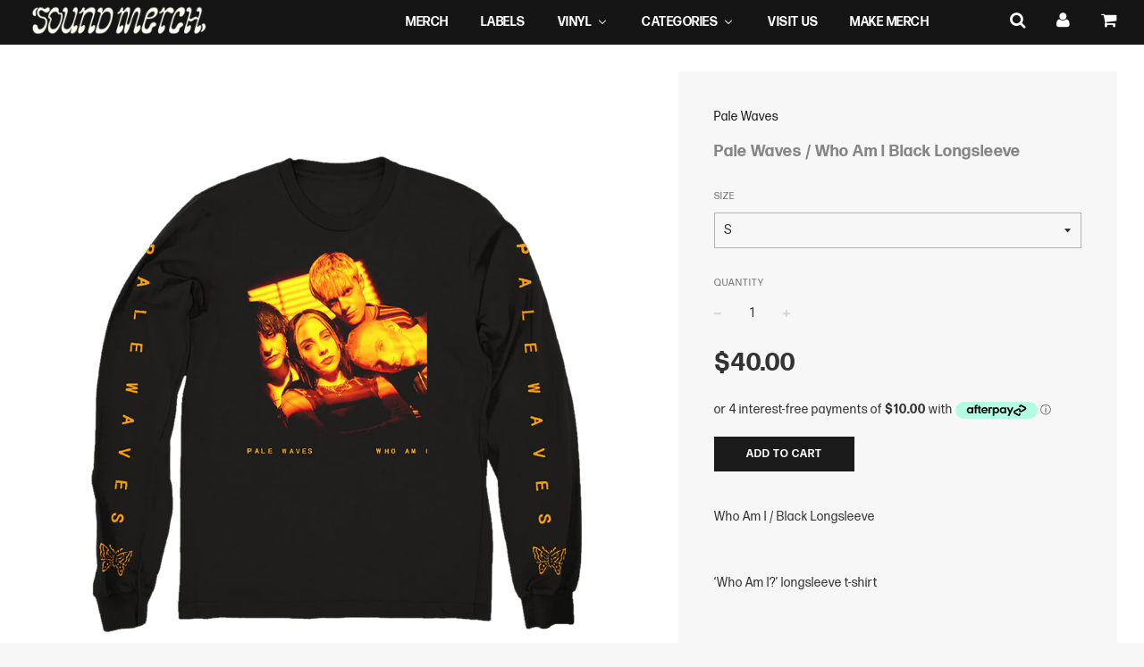

--- FILE ---
content_type: text/css
request_url: https://sound-merch.com.au/cdn/shop/t/33/assets/visit-us.css?v=24965232344917344641701396235
body_size: 871
content:
@font-face{font-family:Helvetica Neue;src:url(HelveticaNeue.eot);src:url(HelveticaNeue.eot?#iefix) format("embedded-opentype"),url(HelveticaNeue.woff2) format("woff2"),url(HelveticaNeue.woff) format("woff"),url(HelveticaNeue.ttf) format("truetype"),url(HelveticaNeue.svg#HelveticaNeue) format("svg");font-weight:400;font-style:normal;font-display:swap}@font-face{font-family:Helvetica Neue;src:url(HelveticaNeue-Bold.eot);src:url(HelveticaNeue-Bold.eot?#iefix) format("embedded-opentype"),url(HelveticaNeue-Bold.woff2) format("woff2"),url(HelveticaNeue-Bold.woff) format("woff"),url(HelveticaNeue-Bold.ttf) format("truetype"),url(HelveticaNeue-Bold.svg#HelveticaNeue-Bold) format("svg");font-weight:700;font-style:normal;font-display:swap}.section-blog .wrapper .grid .grid__item:nth-child(3n+1){clear:left}#visit-us .main-content{max-width:inherit;padding:0}#visit-us .page-main--wrapper{padding:0}.visit-us-banner .banner-image{position:relative;padding-top:47%}.visit-us-banner .banner-image img{position:absolute;top:0;left:0;width:100%;height:100%;object-fit:cover}.visit-us-banner .banner-heading{background-repeat:no-repeat;background-size:cover;max-width:872px;padding:46px 60px}.visit-us-banner .banner-info{background-repeat:no-repeat;background-size:cover;max-width:614px;padding:51px 85px 40px;margin-top:-60px;margin-left:-15px}.visit-us-banner .banner-info h4{font-size:56px;font-family:forma-djr-banner,sans-serif;font-weight:700;margin:0 0 15px;line-height:1.2}.visit-us-banner .banner-info p{font-size:32px;font-family:forma-djr-banner,sans-serif;line-height:1.2}.visit-us-banner .banner-info a{font-size:32px;font-family:forma-djr-banner,sans-serif}.visit-us-banner{position:relative}.visit-us-banner .banner-heading h2{font-size:93px;color:#000;margin:0;font-family:forma-djr-banner,sans-serif;font-weight:700;line-height:1.2}.section.scrolling-text .item p{font-size:25px;color:#000;margin:0;font-family:forma-djr-banner,sans-serif}.section.scrolling-text{padding:7px 0 6px}.section.scrolling-text .items .item:before{content:"";background:#000;width:18px;height:18px;border-radius:100%;position:absolute;left:-9px;top:11px}.section.scrolling-text .items .item{padding:0 30px;position:relative}.container{max-width:1785px;margin:0 auto;padding:0 30px}.content-position{position:absolute;top:44%;left:0;transform:translateY(-50%);width:100%}.image-owlcarousel .wrappers .owl-dots .owl-dot span{width:17px;height:17px;background:transparent;border-radius:100%;display:block;border:1px solid #767676}.image-owlcarousel .wrappers .owl-dots .owl-dot{padding:0 7px}.image-owlcarousel .wrappers .owl-dots{display:flex;justify-content:center;padding-top:52px}.image-owlcarousel .wrappers .owl-dots .owl-dot.active span{background-color:#d4d0d0}.image-owlcarousel .wrappers .items .item{position:relative;padding-top:61.6%}.image-owlcarousel .wrappers .items .item img{position:absolute;top:0;left:0;width:100%;height:100%}.scroll-text{padding-bottom:39px}.section-blog{padding-top:105px}.visit-us-blog h2.sections--title{font-size:45px;text-align:center;margin:0;font-family:forma-djr-banner,sans-serif;font-weight:700;text-transform:uppercase;color:#1a1818}.visit-us-blog .sitewide--title-wrapper{margin-bottom:101px}.section-blog .wrapper .grid{margin:0 -66px}.section-blog .wrapper .grid .grid__item{padding:0 50px;margin-bottom:133px}.section-blog .wrapper{max-width:1750px;padding:0 30px}.section-blog .wrapper .grid .grid__item .article-image{position:relative;padding-top:100%}.section-blog .wrapper .grid .grid__item h3 a{font-size:22px;color:#707070;font-family:forma-djr-banner,sans-serif}.section-blog .wrapper .grid .grid__item h3{margin:11px 0 0}.section-blog .wrapper .grid .grid__item .article-image a img{position:absolute;top:0;left:0;width:100%;height:100%}.hidden-desktop{display:none}.banner-text-mobile a{font-size:21px;font-weight:700;color:#000;font-family:forma-djr-banner,sans-serif}.banner-text-mobile{background:#ffe100;padding:2px 15px 1px;text-align:center}.marquee-wrappers{display:-webkit-box;display:-webkit-flex;display:-ms-flexbox;display:flex;overflow:hidden}.marquee-wrappers .items{display:flex;-webkit-box-align:center;-webkit-align-items:center;-ms-flex-align:center;align-items:center;-webkit-box-flex:0;-webkit-flex:0 0 auto;-ms-flex:0 0 auto;flex:0 0 auto;animation:marquee 40s linear infinite;max-width:none;width:auto}@keyframes marquee{0%{transform:translate(0);-webkit-transform:translate(0,0);-moz-transform:translate(0,0);-ms-transform:translate(0,0);-o-transform:translate(0,0)}to{transform:translate(-100%);-webkit-transform:translate(-100%,0);-moz-transform:translate(-100%,0);-ms-transform:translate(-100%,0);-o-transform:translate(-100%,0)}}@-moz-keyframes marquee{0%{transform:translate(0);-webkit-transform:translate(0,0);-moz-transform:translate(0,0);-ms-transform:translate(0,0);-o-transform:translate(0,0)}to{transform:translate(-100%);-webkit-transform:translate(-100%,0);-moz-transform:translate(-100%,0);-ms-transform:translate(-100%,0);-o-transform:translate(-100%,0)}}@-webkit-keyframes marquee{0%{transform:translate(0);-webkit-transform:translate(0,0);-moz-transform:translate(0,0);-ms-transform:translate(0,0);-o-transform:translate(0,0)}to{transform:translate(-100%);-webkit-transform:translate(-100%,0);-moz-transform:translate(-100%,0);-ms-transform:translate(-100%,0);-o-transform:translate(-100%,0)}}@media only screen and (max-width: 1900px){.section-blog .wrapper .grid .grid__item{padding:0 50px;margin-bottom:60px}.section-blog .wrapper .grid{margin:0 -30px}}@media only screen and (max-width: 1800px){.visit-us-banner .banner-heading h2{font-size:80px}.visit-us-banner .banner-info h4{font-size:45px}.visit-us-banner .banner-info{padding:72px 75px 50px 100px}.visit-us-banner .banner-heading{padding:56px 100px}.content-position{top:50%}}@media only screen and (max-width: 1500px){.visit-us-banner .banner-heading{padding:45px 100px;max-width:inherit;display:inline-block}.visit-us-banner .banner-heading h2{font-size:50px}.visit-us-banner .banner-info h4{font-size:40px}.visit-us-banner .banner-info p,.visit-us-banner .banner-info a{font-size:30px}.visit-us-banner .banner-info{padding:70px 50px 50px 87px;max-width:580px}}@media only screen and (max-width: 1279px){.section-blog .wrapper .grid .grid__item{padding:0 20px}.section-blog .wrapper .grid{margin:0 -20px}.visit-us-banner .banner-heading h2{font-size:35px}.visit-us-banner .banner-info h4{font-size:30px}.visit-us-banner .banner-heading{padding:35px 80px}.visit-us-banner .banner-info h4{font-size:25px}.visit-us-banner .banner-info p,.visit-us-banner .banner-info a{font-size:22px}.visit-us-banner .banner-info{padding:60px 50px 40px 68px;max-width:450px;margin-top:-40px}}@media only screen and (max-width: 1023px){.section-blog .wrapper .grid .grid__item:nth-child(odd){clear:both}.section-blog .wrapper .grid .grid__item:nth-child(2n+2){clear:none}.section-blog .wrapper .grid .grid__item{width:50%;margin-top:0}.section-blog{padding-top:50px}.visit-us-blog .sitewide--title-wrapper{margin-bottom:50px}.visit-us-blog h2.sections--title{font-size:32px}.visit-us-banner .banner-heading h2{font-size:29px}.visit-us-banner .banner-info h4{font-size:24px}.visit-us-banner .banner-info p{font-size:15px}.visit-us-banner .banner-info a{font-size:21px}.visit-us-banner .banner-info{max-width:350px;margin-top:-20px;padding:36px 25px 26px 50px}.visit-us-banner .banner-heading{padding:25px 57px}}@media only screen and (max-width: 767.98px){.visit-us-blog h2.sections--title,.section-blog .wrapper .grid .grid__item h3 a{font-size:14px}.visit-us-blog .sitewide--title-wrapper{margin-bottom:17px}.section-blog .wrapper .grid .grid__item h3{margin:7px 0 0;line-height:1}.section-blog .wrapper .grid .grid__item{margin-bottom:52px}.image-owlcarousel .wrappers .owl-dots .owl-dot span{width:11px;height:11px}.content-position{left:50%;transform:translate(-50%,-50%)}.visit-us-banner .banner-image{padding-top:117%}.img-carausel{padding-top:15px}.image-owlcarousel .wrappers{padding:0 10px}.scroll-text{display:none}.image-owlcarousel .wrappers .items .item{padding-top:66.6%}.image-owlcarousel .wrappers .owl-dots{padding-top:16px}.image-owlcarousel .wrappers .owl-dots .owl-dot{padding:0 3px}.section-blog{padding-top:18px;margin-top:5px}.visit-us-banner .banner-info a{display:none}.hidden-desktop{display:block}.visit-us-banner .banner-info{max-width:250px;margin-top:-20px;padding:26px 25px 7px 37px;margin-left:0}.visit-us-banner .banner-heading{padding:21px 49px 21px 37px}}@media only screen and (max-width: 479px){.section-blog .wrapper .grid .grid__item{width:100%;padding:0}.section-blog .wrapper .grid{margin:0}.section-blog .wrapper{padding:0 60px}}@media only screen and (max-width: 379px){.visit-us-banner .banner-heading h2{font-size:26px}}@media only screen and (max-width: 354px){.visit-us-banner .banner-heading{padding:18px 36px 14px 37px}.visit-us-banner .banner-heading h2{font-size:21px}.visit-us-banner .banner-info h4{font-size:20px}.visit-us-banner .banner-info{padding:26px 25px 17px 37px}}
/*# sourceMappingURL=/cdn/shop/t/33/assets/visit-us.css.map?v=24965232344917344641701396235 */


--- FILE ---
content_type: text/javascript; charset=utf-8
request_url: https://sound-merch.com.au/products/pale-waves-who-am-i-black-longsleeve-pre-order.js
body_size: 380
content:
{"id":6226899730604,"title":"Pale Waves \/ Who Am I Black Longsleeve","handle":"pale-waves-who-am-i-black-longsleeve-pre-order","description":"\u003cstyle type=\"text\/css\"\u003e\u003c!--\ntd {border: 1px solid #ccc;}br {mso-data-placement:same-cell;}\n--\u003e\u003c\/style\u003e\n\u003cp\u003e\u003cspan data-sheets-userformat='{\"2\":513,\"3\":{\"1\":0},\"12\":0}' data-sheets-value='{\"1\":2,\"2\":\"Who Am I \/ Black Longsleeve + Cassette Tape \"}'\u003eWho Am I \/ Black Longsleeve \u003c\/span\u003e\u003c\/p\u003e\n\u003cp\u003e \u003c\/p\u003e\n\u003cp\u003e\u003cmeta charset=\"utf-8\"\u003e\u003cspan\u003e‘Who Am I?’ longsleeve t-shirt\u003c\/span\u003e\u003c\/p\u003e\n\u003cp\u003e \u003c\/p\u003e\n\u003cp\u003e\u003cmeta charset=\"utf-8\"\u003e\u003cbr\u003e\u003c\/p\u003e","published_at":"2021-04-09T10:00:38+10:00","created_at":"2021-01-29T11:40:08+11:00","vendor":"Pale Waves","type":"T-Shirt","tags":["artist:Pale waves","Dirty Hit","Exclusive","Longsleeve T-Shirt","Pale Waves"],"price":4000,"price_min":4000,"price_max":4000,"available":true,"price_varies":false,"compare_at_price":null,"compare_at_price_min":0,"compare_at_price_max":0,"compare_at_price_varies":false,"variants":[{"id":37962553426092,"title":"S","option1":"S","option2":null,"option3":null,"sku":"PWAVE021S","requires_shipping":true,"taxable":true,"featured_image":null,"available":true,"name":"Pale Waves \/ Who Am I Black Longsleeve - S","public_title":"S","options":["S"],"price":4000,"weight":500,"compare_at_price":null,"inventory_management":"shopify","barcode":"53426092","quantity_rule":{"min":1,"max":null,"increment":1},"quantity_price_breaks":[],"requires_selling_plan":false,"selling_plan_allocations":[]},{"id":37962553458860,"title":"M","option1":"M","option2":null,"option3":null,"sku":"PWAVE021M","requires_shipping":true,"taxable":true,"featured_image":null,"available":true,"name":"Pale Waves \/ Who Am I Black Longsleeve - M","public_title":"M","options":["M"],"price":4000,"weight":500,"compare_at_price":null,"inventory_management":"shopify","barcode":"53458860","quantity_rule":{"min":1,"max":null,"increment":1},"quantity_price_breaks":[],"requires_selling_plan":false,"selling_plan_allocations":[]},{"id":37962553491628,"title":"L","option1":"L","option2":null,"option3":null,"sku":"PWAVE021L","requires_shipping":true,"taxable":true,"featured_image":null,"available":true,"name":"Pale Waves \/ Who Am I Black Longsleeve - L","public_title":"L","options":["L"],"price":4000,"weight":500,"compare_at_price":null,"inventory_management":"shopify","barcode":"53491628","quantity_rule":{"min":1,"max":null,"increment":1},"quantity_price_breaks":[],"requires_selling_plan":false,"selling_plan_allocations":[]},{"id":37962626531500,"title":"XL","option1":"XL","option2":null,"option3":null,"sku":"PWAVE021XL","requires_shipping":true,"taxable":true,"featured_image":null,"available":false,"name":"Pale Waves \/ Who Am I Black Longsleeve - XL","public_title":"XL","options":["XL"],"price":4000,"weight":500,"compare_at_price":null,"inventory_management":"shopify","barcode":"26531500","quantity_rule":{"min":1,"max":null,"increment":1},"quantity_price_breaks":[],"requires_selling_plan":false,"selling_plan_allocations":[]}],"images":["\/\/cdn.shopify.com\/s\/files\/1\/1779\/6353\/products\/whoamilongsleeve.png?v=1618528000"],"featured_image":"\/\/cdn.shopify.com\/s\/files\/1\/1779\/6353\/products\/whoamilongsleeve.png?v=1618528000","options":[{"name":"Size","position":1,"values":["S","M","L","XL"]}],"url":"\/products\/pale-waves-who-am-i-black-longsleeve-pre-order","media":[{"alt":null,"id":15626562535596,"position":1,"preview_image":{"aspect_ratio":1.0,"height":2000,"width":2000,"src":"https:\/\/cdn.shopify.com\/s\/files\/1\/1779\/6353\/products\/whoamilongsleeve.png?v=1618528000"},"aspect_ratio":1.0,"height":2000,"media_type":"image","src":"https:\/\/cdn.shopify.com\/s\/files\/1\/1779\/6353\/products\/whoamilongsleeve.png?v=1618528000","width":2000}],"requires_selling_plan":false,"selling_plan_groups":[]}

--- FILE ---
content_type: application/javascript; charset=utf-8
request_url: https://searchanise-ef84.kxcdn.com/preload_data.8x5K8u0g3k.js
body_size: 13977
content:
window.Searchanise.preloadedSuggestions=['king gizzard and the lizard wizard','daniel johns','king gizzard','tame impala','dope lemon','taylor swift','bjenny montero','the 1975 vinyl','amyl and the sniffers','dune rats','mac demarco','the living end','julia jacklin','tropical fuck storm','denzel curry','big wett','cassette tape','xavier rudd','cut copy','last dinosaurs','missy higgins','tote bag','flight facilities','g flip','long sleeve','angie mcmahon','the murlocs','rufus du sol','rina sawayama','arctic monkeys','seth sentry','lana del rey','marlon williams','ocean alley','drunk mums','beabadoobee beabadoobee','t shirt','living end','purple disco machine','psychedelic porn crumpets','signed vinyl','angus and julia stone','the avalanches','the drones','the paper kites','pacific avenue','pierce the veil','billie eilish','the weeknd','tyler the creator','dr colossus','nick cave','kanye west','charli xcx','birds of tokyo','tim minchin','pale waves','spacey jane','kendrick lamar','courtney barnett','donny benet','phoebe bridgers','daft punk','t shirts','wet leg','dom dolla','kylie minogue','julia stone','the cure','hockey dad','pink floyd','the beatles','mf doom','beach house','king gizz','neil young','alex g','frank ocean','king gizzard shirt','harry styles','pearl jam','silver chair','record store day','pre order','the grogans','the chats','olivia rodrigo','peking duk','mac miller','australian exclusive','taylor swift vinyl','long sleeve t-shirt','great gable','limited edition','the lazy eyes','rolling blackouts cf','hip hop','ghost vinyl','dannii minogue','total tommy','eddy current suppression ring','ball park music','ariana grande','the beths','jack river','good morning','the strokes','bon iver','geraldine hickey','action bronson','st vincent','music in exile','queens of the stone age','david bowie','black t-shirt','the japanese house','total control','slip mat','sonic youth','talking heads','fred again','the pretty littles','chris cheney','the national','hot dub time machine','dua lipa','collective ecstasy','travis scott','green day','bjenny montero t-shirts','glass animals','lady gaga','kirin j callinan','toro y moi','gretta ray','matt corby','full flower moon band','rolling blackouts','fontaines d.c','grace cummings','the smiths','king stingray','gang of youths','paper kites','smashing pumpkins','black country new road','midnight oil','sabrina carpenter','methyl ethel','jack ladder','ruby gill','beastie boys','folk bitch trio','fleetwood mac','fuzz club','violent soho','big thief','bucket hat','size chart','ninajirachi girl edm','aphex twin','bloc party','tired lion','joji nectar','soccer mommy','dirty hit','beabadoobee vinyl','foo fighters','new order','the 1975 being funny a foreign language','radio head','middle kids','hip hop vinyl','post malone','you am i','limited edition vinyl','troye sivan','exclusive vinyl','the presets','gareth liddiard','ninajirachi i love my computer','no rome','viagra boys','black sabbath','kid cudi','dope lemon vinyl','tea towel','julia stone sixty summers','king gizzard vinyl','mall grab','weyes blood','one direction','josh pyke','bang on','stubby holder','michael jackson','the smile','florence and the machine','skate deck','tie dye','fka twigs','babe rainbow','red hot chilli peppers','thelma plum','paul kelly','nine inch nails','lazy eyes','size guide','something for kate','private function','holy holy','bob dylan','stella donnelly','sweat it out','bring me the horizon','four tet','future never','the white stripes','south summit','phoebe go','big scary','boo seeka','record store day 2024','ninajirachi vinyl','colour vinyl','the xx','jungle giants','yes t-shirts','hayden james','dirty three','cosmic psychos','client liaison','tame impala shirt','royel otis','yes poster','tia gostelow','belair lip bombs','unknown mortal orchestra','eddy current','daniel john\'s','pj harvey','de la soul','kurt vile','jeff buckley','wolf alice','linkin park','sound merch','the 1975 cassette','olivia dean','gildan heavy','flood lights','childish gambino','teen jesus and the jean teasers','twenty one','rap vinyl','led zeppelin','white t-shirt','genesis owusu','spinning top','kate bush','my bloody valentine','pet shop boys','fall out boy','king krule','jack white','alien nosejob','maple glider','camp cope','system of a down','dz deathrays','angus stone','nice biscuit','ringer tee','haiku hands','rolling stones','tote bags','as colour','playboi carti','ac dc','xavier rudd t-shirts','crew neck','sticky fingers','the vanns','iron maiden','tv girl','j cole','dinosaur jr','cloud nothings','sharon van etten','gracie abrams','caroline polachek','delta riggs','australian only','touch sensitive','i prevail','the clash','pond t shirt','juice wrld','kita alexander','baby cool','the doors','vote yes','golden features','faith no more','ed sheeran','the tote','gift card','the 1975 s','mall rat','cocteau twins','animal collective','lcd soundsystem','melanie martinez','gum ambrose','girl and girl','joy division','arcade fire','cassette tapes','ringer t-shirt','jamie xx','signed cd','taylor swift merch','angel olsen','alice in chains','missy higgins vinyl','peter bibby','phantastic ferniture','gut health','bird calendar','mazzy star','confidence man','empire of the sun','car seat headrest','surprise chef','limited vinyl','beabadoobee shirt','chemical brothers','depeche mode','coloured stone','crowded house','australian exclusive vinyl','faye webster','chelsea wolfe','the belair lip bombs','fiona apple','yeah yeah yeahs','cigarettes after','triple r','crooked colours','the imperfects','leon bridges','5 seconds of summer','red hot chili peppers','paul dempsey','artic monkeys','vinyl signed','charlotte de witte','boy genius','traffik island','massive attack','the skegss','the velvet underground','ghost impera','the tallest man on earth','body type','hard ons','sleaford mods','wu tang','i love my computer','a tribe called quest','vampire weekend','steve lacy','blood orange','the black keys','adrianne lenker','ty segall','hope d','hot chip','kings of leon','midnight juggernauts','men i trust','pretty littles','mj lenderman','record player','cry club','alt j','girl in red','spike fuck','amy winehouse','yo la tengo','denzel curry melt my eyez','hiatus kaiyote','slowly slowly','the killers','rolling blackouts coastal fever','heavy moss','vance joy','everything everything','lucy dacus','lisa mitchell','aus music t-shirt day','san cisco','black midi','joji vinyl','nicki minaj','pipe eye','daniel johns pin','magic dirt','japanese house','chet faker','purple disco','angus & julia stone','rufus du sol vinyl','noah kahan','cub sport','ghost skeleta','my chemical romance','contact us','t-shirt size guide','the streets','the delta riggs','cord cap','miles davis','the marias','khruangbin a la sala','my chemical','sufjan stevens','future classic','sale vinyl','elliott smith','death grips','this is how tomorrow moves','flume vinyl','guns n roses','cold chisel','matt berninger','role model','mod con','gorillaz vinyl','white t shirt','sampa the great','bruce springsteen','the cat empire','dr dre','conan gray','nick cave and the bad seeds','jenny tian','the gnomes','the weekend','the bamboos','the smashing pumpkins','running touch','being funny in a foreign language','cat empire','sleater kinney','tom waits','winston surfshirt','as colour staple','the slingers','orville peck','the flaming lips','the offspring','harvey sutherland','lou reed','maggie rogers','good vibes only','wu tang clan','sofi tukker','black country','jesus and mary chain','the war on drugs','as staple','father john misty','asap rocky','mac de marco','rex orange county','tool band','kids tee\'s','ben gillies','black hoodie','cash savage','carly rae jepsen','the prodigy','little simz','green day vinyl','leunig 2026 calendar','clothing size chart','5 seconds of','marlon hoffstadt','like a version','bjenny montero print','thom yorke','sound burger','as colour 3xl','goon sax','the stems','ricki lee','parquet courts','rage against the machine','jay z','miley cyrus','manchester orchestra','the roots','zheani i hate people on the internet','bitch diesel','tash sultana','the electronica','kali uchis','anti fade','white stripes','pond vinyl','joni mitchell','aldous harding','tina arena','ill times','oh sees','jimi hendrix','bad omens','5 second summer','lime cordiale','current joys','what so not','magdalena bay','porter robinson','the pixies','the dune rats','dan sultan','gum and ambrose kenny-smith','boy and bear','alex k','baby tee','the replacements','the jungle giants','king gizzard and the lizard wizard shirts','cold play','boards of canada','soundtrack vinyl','the neighborhood','dune rats bong','kacey musgraves','children collide','big words','honey bones','groove armada','joji hoodie','the smith street band','brian jonestown massacre','james blake','remi wolf','mild life','king gizzard live','liz stringer','rock wiz','london grammar','bob marley','nonagon infinity','johnny hunter','japanese breakfast','tropical fuck','ra ra viper','earl sweatshirt','triple j','rum jungle','ziggy alberts','t-shirt sizing','tame impala poster','carla geneve','felix riebl','war on drugs','old mervs','alex cameron','britney spears','katy perry','birds of tokyo cd','key ring','fatboy slim','heavy metal','justin bieber','metro boomin','party dozen','the fall','erykah badu','dope lemon tee','eves karydas','run the jewels','dry cleaning','vince staples','bright eyes','emma donovan','cable ties','janet jackson','thee oh sees','frank ocean vinyl','angus julia stone','elton john','last dinosaur','baker boy','the kills','notes on a conditional form','beabadoobee cd','leonard cohen','stiff richards','joey badass','missy higgins t-shirt','hope st radio','moaning lisa','air freshener','doja cat','amyl sniffers','ajak kwai','casette tape','the terry','dire straits','flaming lips','the living end signed','anderson paak','follow the sun','vinyl sleeves','vera blue','memphis lk','toni and ryan','teskey brothers','flying microtonal banana','hot dub','the avalanches t shirt','elvis presley','box set','record store day 2023','future islands','j dilla','brian eno','the garden','virgin suicides soundtrack','dominic fike','prince vinyl','george michael','meg washington','tones and i','ben lee','ministry of sound','panic at the disco','king giz','alex dyson','crew jumper','ben montero','chappell roan','billie marten','in rainbows','mr bungle','hayley williams','david byrne','public enemy','vinyl pre-order','king gizzard cassette','beyoncé vinyl','arlo parks','ethel cain','night beats','call me by your name','danny brown','cate le bon','billy joel','audio technica','the last dinosaurs','chris lanzon','glass beams','12 ep vinyl','the kid laroi','coloured vinyl','franz ferdinand','beach boys','flying lotus','bruno mars','signed poster','duran duran','tove lo','south melbourne','royal otis','down to earth','songs for australia','connan mockasin','the church','all day','the saints','tyne-james organ','marilyn manson','daniel johns tees','long sleeve t-shirts','dj shadow','butthole surfers','young thug','face mask','bon jovi','yes vote','mos def','rufus bloom','the rolling stones','the breeders','cameron winter','tori amos','lastlings vinyl','skate board','silver jews','g flip vinyl','the 1975 cd','tom misch','lana del rey vinyl','peking duck','kikagaku moyo','cigarette after sex','i like it when you sleep','mariah carey','rite here rite now','stevie wonder','studio one','zheani vinyl','alex lahey','gooch palms','sarah blasko','this old dog','dick diver','methyl ethyl','picture disc','the buoys','teen jesus','vintage crop','dead kennedys','australia exclusive','paul mccartney','king crimson','black pink','king gizzard & the lizard wizard','central station','rise against','johnny cash','gordon koang','brown cardigan','sam fender','the goon sax','infest the rats nest','nick drake','fleet foxes','vinyl sale','the prize','freddie gibbs','channel tres','tv on the radio','beth gibbons','spinifex gum','jason galea','king gizzard and the lizard wizard shirt','róisín murphy','smith street band','ok computer','fontaines dc','full flower','black shirt','cat power','divide and dissolve','the notorious b.i.g','primal scream','return to the 36 chambers','the babe rainbow','floating points','iggy pop','don glori','dead or alive','cage the','the used','b montero','sonic boom','the tote hotel','steely dan','ants from up there','ball park','demi lovato','cool sounds','modest mouse','hoodoo gurus','spice girls','mallrat butterfly blue','happy mondays','basement jaxx','jen cloher','lauryn hill','take impala','comfort colours','the weeknd vinyl','ben howard','robert glasper','tkay maidza','new zealand','king gizzard and lizard wizard','nicholas allbrook','sex pistols','calvin harris','black cap','mel buttle','freak never','killer mike','tess parks','frank sinatra','bliss en esso','bee gees','ausecuma beats','daniel johns signed','odd mob','lil yachty','run dmc','lana del','jess cornelius','the police','high visceral','the beaches','digital download','little birdy','xl t shirt','perfume genius','black metal','andrew bird','tears for fears','i’m in your mind fuzz','black keys','pierce the','black hood','george harrison','the neighbourhood','press club','snail mail','the internet','james brown','scissor sisters','mia dyson','good vibes','water bottle','keli holiday','black pumas','lizzy mcalpine','comfort to me','all time low','the last dinner party','tea towels','lola young','the angels','pussy riot','underground lovers','dope lemon lp','anti fade records','way dynamic','ainslie wills','orb t shirt','meg mac','the kooks','stone roses','cave town','the chemical brothers','gang starr','talk talk','bones and jones','a day to remember','daniel john’s','adult art club','30th anniversary','radio free alice','vulnerabilitea house card','creedence clearwater revival','angie mcmahon vinyl','lime cord','the drones vinyl','maggie pills','as colour classic','ozzy osbourne','greatest hits','bumper sticker','los palms','snoop dogg','go back to bed','mindy meng wang','drum and bass','panda bear','big star','sza merch','tom petty','clairo charm','set mo','no doubt','one direction vinyl','real estate','frost children','sinead o’connor','the men','fat freddys drop','hit vibes','the meanies','super cool tree house','the drums','first aid kit','gildan heavy cotton','siouxsie and the banshees','the parcels','mobb deep','royal blood','the story so far','the rubens','fake it flowers','kid a','lil tecca','roxy music','fuzz club king gizzard','john farnham','king gizzard cd','central station records','ice cube','phone case','soul jazz','laura marling','the stone roses','leah senior','fuck around','the birthday party','daniel johns cassette','the vines','the knife','split enz','free shipping','speak now','fishing for fishies','dero arcade','danie johns','hectors deli','mild high club','stand atlantic','speed week','bedroom suck','belle and sebastian','sound merch t shirt','the ramones','john coltrane','machine girl','electronic music','brent faiyaz','jose gonzalez','dark side of the moon','amyl cassette','omar apollo','mink mussel creek','pusha t','petrodragonic apocalypse','hill top','mark lanegan','slow rush','efficient space','city and colour','the verve','bad bunny','lana del ray','tim rogers','frenzal rhomb','late night tales','sleeping with','mother mother','lil uzi vert','a$ap rocky','too tough terry','joanna newsom','bedroom suck records','rolling papers','nina jirachi','tyler the creator merch','sza vinyl','patti smith','daniel johns futurenever','pop smoke','park hye jin','everything but the girl','kids t-shirt','life is strange','died pretty','black flag','kings of convenience','daniel johns print','baby onesie','baby keem','no mono','little dragon','tropical fuckstorm','you am i vinyl','down under','the midnight','stone temple pilots','hey baby that\'s jazz','lenny kravitz','the jesus and mary chain','angus and julia','teenage joans','yard act','echo and the bunnymen','carly rae','the jungle giant','australian republic movement','neck deep','cypress hill','pink t-shirt','dust band','radiohead vinyl','birds of tokyo shirts','7 inch single','jon hopkins','summer walker','cleo sol','rich brian','mount kimbie','slay sale','liam gallagher','hannah cameron','my morning jacket','crew neck sweater','title fight','velvet underground','track pants','dr colossus vinyl','phil collins','texas sun','hot set','florence machine','pre pleasure','minor setback','the cardigans','frank zappa','hear my eyes','skin on skin','yves tumor','gillian welch','sam smith','avril lavigne','the jezabels','jessica pratt','rsd black friday','melt my eyez','gee tee','red shirt','the who','the peep tempel','porn crumpets','the darkness','don toliver','marvin gaye','radio birdman','bang on live','spring time','sylvan esso','frowning clouds','twin peaks','ghost cassette','the imperfects vulnerabilitea card set','aarght records','violent femmes','joji run','saint pepsi','melodys echo chamber','dope lemon cd','red vinyl','mötley crüe','aus music','machine gun','the terry’s','boy & bear','the sea and cake','catfish and the','ice t','dear sunday','rufus du sol bloom','june jones','pink pantheress','flyying colours','the hives','blur vinyl','yard sign','strange tourist','the kinks','chapter music','bel air lip bombs','jack johnson','x x','hockey dad shirt','ruby fields','rose pink cadillac','smith street','the mountain goats','dandy warhols','aus exclusive','alice ivy','kate miller-heidke','mind riot','cat stevens','van halen','bum bag','built to spill','jimmy eat world','the frowning clouds','cd bundle','speedy ortiz','salad days','amy shark','deep purple','murder of the universe','bill callahan','still woozy','yothu yindi','birds of tokyo vinyl','green vinyl','yes supporter pack','lower plenty','saint etienne','corduroy cap','tame impala vinyl','milk records','the cult','temper trap','la la land','knocked loose','peggy gou','oscar lang','buried feather','gflip signed','janes addiction','record players','vinyl sleeve','a brief inquiry','benny m','sigur rós','bonny light horseman','kira puru','goody goody gumdrops','nina simone','pist idiots','the hard ons','wild fm','doyle career','lily allen','belair lip','now and then','pond shirt','low life','dop lemon','jazz vinyl','jess ribeiro','sleep d','the cramps','ross from friends','tracy chapman','thievery corporation','flightless records','oh wonder','cousin tony\'s brand new firebird','spotify fans first','chunky shrapnel','sleeve print','tee sale','alison wonderland','elsy wameyo','womens tshirt','thin lizzy','van morrison','have a nice life','gimme love','marlon williams vinyl','australian rock','dune rat','smooth big cat','one ok rock','alice cooper','show me the body','spirit bird','black tote','peach prc','green day viny','jessie ware','rowland s howard','central c','various artists','john lennon','the warning','geordie greep','omnium gatherum','stranger things','sticker pack','t shirt black','roc marciano','tank top','falling in reverse','blues music','king gizzard hat','beach house vinyl','the nation blue','pearl jam give way','u2 vinyl','whitney houston','mars volta','gang of youth','sophie ellis-bextor','rsd black friday 2024','the cranberries','brian jonestown','daniel johns first','dj seinfeld','foster the people','gun cat','yumi zouma','ed kuepper','test pressing','mannequin pussy','the bends','of monsters and men','girl edm','us cap','king gizzar','last dinos','moon safari','death cab for cutie','vote yes poster','nation of language','being funny','blonde revolver','bad dreems','nightmares on wax','fat boy slim','mac demarco 2','crazy p','al green','bikini kill','hat jam','my orders','kids shirt','rockwiz dvd','gift cards','julien baker','savage garden','blue note','boney m','jens lekman','rufus du','dj daddy','michael kiwanuka','the murlocs vinyl','jimmy barnes','south melbourne bloods','the stooges','royal headache','pete murray','lola scott','australian band','full flower moon','these new south wales','flight b741','liz phair','red t-shirt','australian only exclusive','currents tame impala','explosions in the sky','all them witches','dice vinyl','hold the girl','sale lp vinyl','tyne james organ','bag raiders','the silver cord','gwen stefani','here comes the cowboy','best of vinyl','australian crawl','al matcott','daniel johns vinyl','norah jones','mikey young','sketches of brunswick','the eagles','a brief inquiry into online relationships','the misfits','the amity','daft punk discovery','fever ray','coffee mug','chris cornell','chat pile','dr packer','vinyl hip hop','shabazz palaces','sons of the east','ben bohmer','guided by voices','midnight zoo','the tote bag','leunig calendar','phantom island','new candys','g town','ice spice','ava max','teenage fanclub','robert forster','eyes like the sky','denzel curry vinyl','sign ed','ella fitzgerald','billie eilish hat','the slow rush','brand new','herbie hancock','clear vinyl','mind fuzz','neil young harvest','the alchemist','good for you','sister studio','man on the moon','sizing chart','aretha franklin','piano salt','peter gabriel','against me','cut copy oceans apart','laura jean','electric wizard','hi this is flume','the last shadow','wet kiss','erika de casier','bad dreams','metallica t-shirt','townes van zandt','kamasi washington','kylie minogue tension','dolly parton','addison rae','alex the astronaut','rockwiz cd','made in timeland','horror show','arctic monkeys the car','make road','augie march','glow in the dark','braille face','los dinos','unknown mortal','the shins','paper mache dream balloon','julia jacklin crushing vinyl','lil baby','julia jacklin pre pleasure','davey lane','only for dolphins','the mars volta','celine dion','two door cinema','durand jones','ghost prequelle','the dregs','oliver tree','idles t-shirt','elliot smith','charlotte de','a perfect circle','art card','pond stung','mercury rev','texas moon','the clouds','half alive','ruthless records','maribou state','sweat it ou','bar italia','bb king','close counters','soul jazz records','john summit','no zu','wild collection','wave to earth','emma louise','the dare','einstürzende neubauten','zz top','my disco','simple minds','white vinyl','american football','evolution black longsleeve t-shirt','del water gap','snowy band','king princess','pink vinyl','ice death planets','post punk','aus music t-shirt','sure sure','slip matt','bobs burgers','king gizzard t shirt','northeast party house','tay oskee','tfs drones','leather towel','julia holter','light dark light again','sister studios','the sundays','track order','the jam','tour shirts','dawn fm','jungle giant','the wombat','spirit box','peter garrett','the black angels','ocean grove','t rex','teenage dads','sound tracks','skateboard decks','inner bloom','skylar spence','endless boogie','ambrose kenny-smith','poison city records','daddy trance','dash sultan','mt joy','cool as you','living eyes','st kilda festival','eliza and the delusionals','nothing but','karen o','kenny beats','silverchair lp','ben folds','the triffids','murlocs shirt','suicidal tendencies','lil wayne','japanese wallpaper','long sleeve shirt','abbey road','scott and charlene','last dino','the specials','ghost rite here rite now','the veronica','little mix','cruel sea','g flip about us','nirvana nevermind','fela kuti','new jeans','great gable bundle','lost animal','hood black','yes sign','the sound of white','laurie anderson','dirty projectors','crop tee','du sol','shirt sale','mindy meng','jack harlow','men at work','janelle monáe','melody echo','record head','tangerine dream','ducks ltd','king gizzard t shirts','the dandy warhols','dermot kennedy','the pharcyde','curtis mayfield','radiohead ok computer lp vinyl','black sabbath vinyl','kim deal','white long','tour poster','tee shirts','passion pit','blake scott','danger mouse','eddie and the suppression ring','red hot','ellie goulding','gang of four','the car','the charts','trippie redd','guitar pick','super american eagle','gorillaz collection','the backseat','dope lemon shirt','lie down','michael beach','gold vinyl','washed out','ice death','ella thompson','i\'m in your mind fuzz','mess esque','dave the band','another one mac','frankie and the witch fingers','bang fam','kid a mnesia','as colour classic tee','signed art print','daniel caesar','darcie haven','militarie gun','don west','harry potter','record store day 2025','in utero','rip it up','chastity belt','tegan and sara','pond cd','bad religion','captain beefheart','sisters of mercy','young fathers','bitches brew','amyl the sniffers','bjenny shirt','bill evans','daniel john','cassette album','tool vinyl','stick season','amon tobin','p doom','alien nose job','a savage','dope lemon cassette','longsleeve white','alabama shakes','paul weller','air moon safari','uncle acid','my bloody','ry x','blonde redhead','butter sessions','tribe called quest','motionless white','uv race','moses sumney','the chills','sg lewis','follow the sun t-shirt','band powderfinger','love worm','nine inch nails vinyl','suki waterhouse','hunters and collector\'s','awaken my love','chance the rapper','tyler the','gareth liddiar','sound merch tote','harry james angus','mac miller vinyl','key chain','sam teskey','simple plan','ll cool j','big red machine','super tramp','portishead dummy','city calm down','call me if you get lost','stray kids','black longsleeve','baby metal','king gizzard and the lizard wizard masters','black market karma','black friday 2022','melt my eyez see your future','o sees','demon days','falling in','jesus lizard','harry house','cartoon darkness','k pop','black angels','at the drive in','noel gallagher','paper mache','tame impala currents','joji gimme love','satanic prostitute','after hours','movie soundtracks','mallrat hoodie','marquee moon','the grogan','jai paul','frankie and the','cindy lee','blur parklife','naughty by nature','the maria','neutral milk hotel','sleigh bells','dinner party','nils frahm','yung lean','sam alfred','night gnomes','sound of white','marina and the','the greatest','felivand vinyl','skateboard deck','tour shirt','yellow t shirt','bleak squad','golden wolf','laufey vinyl','king gizzard and the wizard lizard','pretty lightning','vinyl case','mick turner','bad brains','12 bar bruise','palm springs','great fleet','charlie brown','sideways to new italy','shania twain','sun ra','donna summer','tim buckley','king gizzard and the','deluxe vinyl','wu-tang clan','ariel pink','the dune','abba albums','la dispute','hands like houses','kelly lee owens','cardi b','lee perry','the beach boys','arthur russell','pet sounds','beabadoobee cassette','slow rush tour poster','carole king','danni minogue','x club','allday vinyl','pin badge','beyond the valley','with confidence','chris isaak','magic happens','dead moon','human league','dusty springfield','phc films','steven wilson','natalie imbruglia','silver hair','log in','folk bitch','gf lip','screaming jets','lamb of god','southern river band','lemon twigs','john cale','le tigre','dance mode','the 1975 zine','native cats','m ward','the clean','van she','records t-shirt','new york','taylor swift cd','paramore vinyl','schoolboy q','gflip cd','eric b','sudan archives','mountain goats','justin townes earle','vinyl ep','the voidz','brat charli','damien jurado','happier than ever','pink shirt','angus and julia stone vinyl','color vinyl','mark ronson','balloon dragon','since i left you','easy agile','imagine dragon','good kid','sky hooks','cowboy malfoy','lip bombs','tina turner','above and beyond','cyndi lauper','block party','lucinda williams','making egg','scott and charlene\'s wedding','69 love songs','purple disco machine vinyl','butterfly effect','zip hoodie','grizzly bear','death sound','armin van buuren','grey t-shirt','max demarco','french press','hit me hard and soft','spotify fans','all this life','psychedelic porn','the lemon twigs','sound garden','yumeno garden','record store day exclusives 2023','the dank','heavy cotton','machine head','kirin j','hope st','tech house','my joy','stella vinyl','slauson malone','ocean alley chiaroscuro','classic tee','people under the','virgin suicides','the grogans vinyl','ichiko aoba','play lunch','all america','mia june','fred again vinyl','being dead','mine craft','northcote social club','soundmerch tote','the unknowns','dope lemon 7','anna lunoe','black star','lost in translation','aint that swellians','frankie cosmos','missy elliott','black crowes','pinch points','thy is','the dead south','maisie peters','fucked up','sweet trip','tallest man on earth','drink bottle','trucker cap','the cinematic orchestra','dj koze','random access memories','tie die','iron and wine','mere women','chrome sparks','rise & fall of ziggy stardust & spiders from mars','girl band','chase and status','dropkick murphys','godspeed you black','ra ra','brown t-shirt','seth sentry vinyl','suicide boy\'s','the stevens','dice midnight zoo','matt berry','the new abnormal','yellow vinyl','pitch music and arts','death cab','silver cord','t shirt king gizzard','high visceral part 2','parcels live','minor threat','cameron avery','white noise','thrill jockey','hey baby acab','tote hotel','wall of eyes','years and years','make them suffer','joji hat','gena rose bruce','eazy e','the cruel sea','rsd black friday 2022','gizzard cassette','the cars','ringer t','slow dive','inxs kick','high ace','grian chatten','ok go','keanu nelson','beach towel','you am i t shirt','pearl jam dark matter','the dead weather','jorja smith','e bobby g','ninja tune','emma russack','part time','nick cave & the bad seeds','alex turner','khruangbin merch','flower boy','amyl and the sniffers signed','donny benet t-shirts','yours truly','tim shiel','the horrors','camila cabello','will wood','the cords','marlon williams cd\'s','arctic monkeys vinyl','depression cherry','the teskey brothers','le shiv','soft cell','linda ronstadt','broken social scene','pop music','corner hotel','the necks','been stellar','beach bunny','the maine','in hearts','flying microtonal','bench press','joey bada','boy harsher','tones & i','the gooch palms','cassettes tapes','silverchair t','the modern lovers','kiss band','b jenny','bráulio amado','eric clapton','free jazz','enamel pin','jan juc moon','nala sinephro','rob zombie','digable planets','shuggie otis','billy idol','dr dog','skinty fia','vance joy vinyl','stevie nicks','jim white','ricki lee on my own cd','todd terje','rockwiz duets','etta james','green day t-shirt','love joy','odd future','sophie ellis bextor','mouse pad','printed on comfort colours','tour tee','rsd black friday 2025','king gizz vinyl','bernard fanning','urzila carlson','sticky fingers vinyl','lorde virgin','7 inch vinyl','milk record','break beats','king gizzard new','selena gomez','sly withers','single vinyl','eat the rich','kd lang','brown spirit','bjork vinyl','life without buildings','stoney creek','hello my beautiful','rolling tray','shipping cost','froggy kitty crunch','shyga the sunlight mound','check order','nadia reid','plastic beach','ella thompson vinyl','lewis coleman','my doom','montero shirt','leif vollebekk','team sleep','beabadoobee this is how tomorrow moves','peep tempel','charli xcx crash','blue tee','t-shirt sizing please','neon future','ml buch','manic street preachers','the band','country music','thirsty merc','wild god','james arthur','super breaks','hard times','music for cars','def tone','animals dancing','ella hooper','discount code','love tonight','no address','the voice','rid of me','twin fantasy','soft play','baby velvet','dumb punts','chris stapleton','the aces','jordan rakei','walk the moon','these new south whales','john prine','tenacious d','the go between','find out','freaknever silver anniversary bundle','mtv unplugged','taking back','mental as anything','scoundrel bundle','glass bong','dream theatre','teenage jones','splatter vinyl','make merch','chelsea jade','daniel johns future','yes shirt','the moving','signed lp','elektra shock','music is nice','daft punk vinyl','wild gold','fleetwood mac greatest hits','the front','nick murphy','boogie down productions','bill withers','the black key','system of the down','hi fi way','alicia keys','the weather','white lies','saturday night','grateful dead','buena vista','cancel order','jack davies','tash sultan','ringer tees','billy nomates','le piano','lupe fiasco','ivan ooze','the sound','missy higgins shirt','archie roach','silver sound','short n sweet','king gizzard and the lizard','the money store','olivia rodrigo sour','joji spoon','the affliction','those who dream','good charlotte','daily j','the pretty','don benet','yin yin','purity ring','rob hirst','bel air','lick my pussy','the beatles 1962-1966','the strokes is this it','bob dylan vinyl','kid laroi','hayley mary','stop making sense','ben platt','george alice','pale waves vinyl','juice world','constant mongrel','living colour','frank black','tame impala hoodie','pulp fiction','husker du','declan mckenna','screaming lungs','the decemberists','nts radio','talking head','the 1975 being','chris brown','chaos in the','suicide boys','song of her\'s','cosmos midnight','drake vinyl','the forever story','gildan bjenny','whole lotta red','woven blanket','west side','the oh sees','pale waves who am i','chris wilson','queen greatest hits','tour dates','nicolas jaar','say anything','the 1975 the 1975','g flip drummer','station to station','futurenever cassette','neil you g','save our scene','the wall','tom tom club','baxter dury','fuck storm','radiohead ok','the last of us','drummer vinyl','whole sale','colourful records','australia only','allah las','big beat','drunk mums t shirt','time shirt','king gizzard and the lizard wizard t-shirt'];